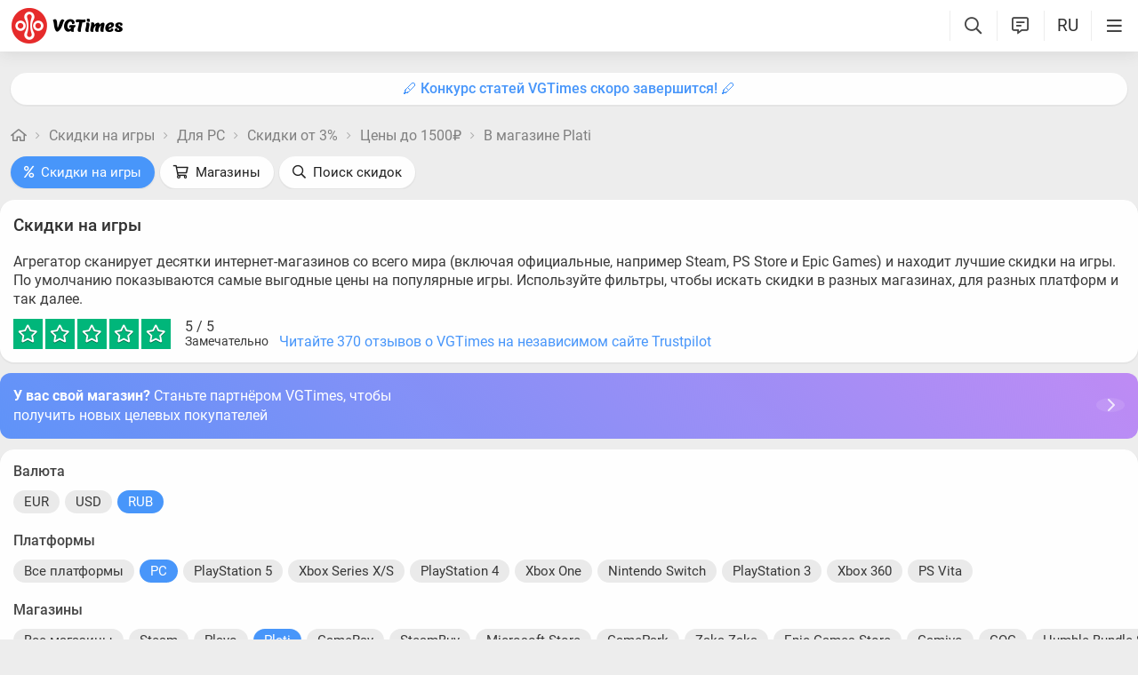

--- FILE ---
content_type: application/x-javascript; charset=utf-8
request_url: https://vgtimes.ru/minified/jvgt_buygames-rev590240.js
body_size: 992
content:
function makerange(){var range=$(".filter .price_range");if(range.length>0){min_range=JSON.parse(min_range);max_range=JSON.parse(max_range);range_step=JSON.parse(range_step);range.slider({range:!0,min:min_range,max:max_range,step:range_step,values:[range1,range2],change:function(){$(".buygames .pr_par .submit").show()},create:function(event,ui){$(".price_range .ui-slider-handle:first").html("<span>"+(range_currency_alt_name!='rub'?range_currency:'')+range1+(range_currency_alt_name=='rub'?range_currency:'')+"</span>");$(".price_range .ui-slider-handle:last").html("<span>"+(range_currency_alt_name!='rub'?range_currency:'')+range2+(range_currency_alt_name=='rub'?range_currency:'')+"</span>");$(".buygames .pr_par > a").attr("href",$(".buygames .pr_par > a").attr("data-range").replace("{range}","from"+range1+"to"+range2+range_currency_alt_name));if(range_active=='1')$(".buygames  .bg_content .filter .ui-slider-handle").addClass("active");},slide:function(event,ui){$(".price_range .ui-slider-handle:first").html("<span>"+(range_currency_alt_name!='rub'?range_currency:'')+ui.values[0]+(range_currency_alt_name=='rub'?range_currency:'')+"</span>");$(".price_range .ui-slider-handle:last").html("<span>"+(range_currency_alt_name!='rub'?range_currency:'')+ui.values[1]+(range_currency_alt_name=='rub'?range_currency:'')+"</span>");$(".buygames .pr_par > a").attr("href",$(".buygames .pr_par > a").attr("data-range").replace("{range}","from"+ui.values[0]+"to"+ui.values[1]+range_currency_alt_name))
$(".buygames  .bg_content .filter .ui-slider-handle").removeClass("active")}})}}$('body').on('click','.discounts_search',function(e){e.preventDefault();main_search_load(1,4)});if($(".shops_content").length>0){loadScript('/minified/jvgt_shops_list-rev'+js_num+'.js')}$(document).pjax('.buygames .bg_content .filter a, .buygames .bg_content a.news_item_tags_item, .buygames .bg_content .pg > a, .breadcrumbs_wrap a:not([href="/"])','#pjax',{scrollTo:!1,timeout:3000});$(document).on('pjax:send',function(){nprogress_start()})
$(document).on('pjax:end',function(event){shareinit();makerange()})
$('body').on('click','.bg_content #search_p_result .moresearch a',function(e){e.preventDefault();if($(this).attr("data-query")!=""){var thmo=$(this);thmo.addClass("loading");$.getJSON("/engine/ajax/search.php",{query:$(this).attr("data-query"),action:'search2',page:$(this).attr("data-page"),what:$(this).attr("data-what")},function(data){thmo.parent().remove();$("#search_p_result").append(data.products_result)})}else $(this).remove()});$('body').on('click','.bg_content #search_p_result.moresearch',function(e){e.preventDefault()});$('body').on('click','.buygames .filter_block.currencies .abba',function(e){e.preventDefault();var ts=$(this);if(!ts.hasClass("btn_blue")){$.cookie('shops_currency',ts.attr("data-currency"),{expires:365,path:'/',domain:curr_domain});$.pjax({url:'/discounts/',container:'#pjax',timeout:3000,scrollTo:!1})}});makerange();if($(".shop_review_block").length>0&&$(".shop_review_block .shop_review_description").height()>=200){$(".shop_review_block").addClass("expandable")}$("body").on("click",".shop_review_block .shop_review + .more_expand .nbut",function(e){e.preventDefault();if($(this).hasClass("expand"))$(this).parents('.shop_review_block').removeClass('expandable').addClass('expand');else{$(this).parents('.shop_review_block').removeClass('expand').addClass('expandable');bodyscrollto($('.shop_review_block').offset().top)}})